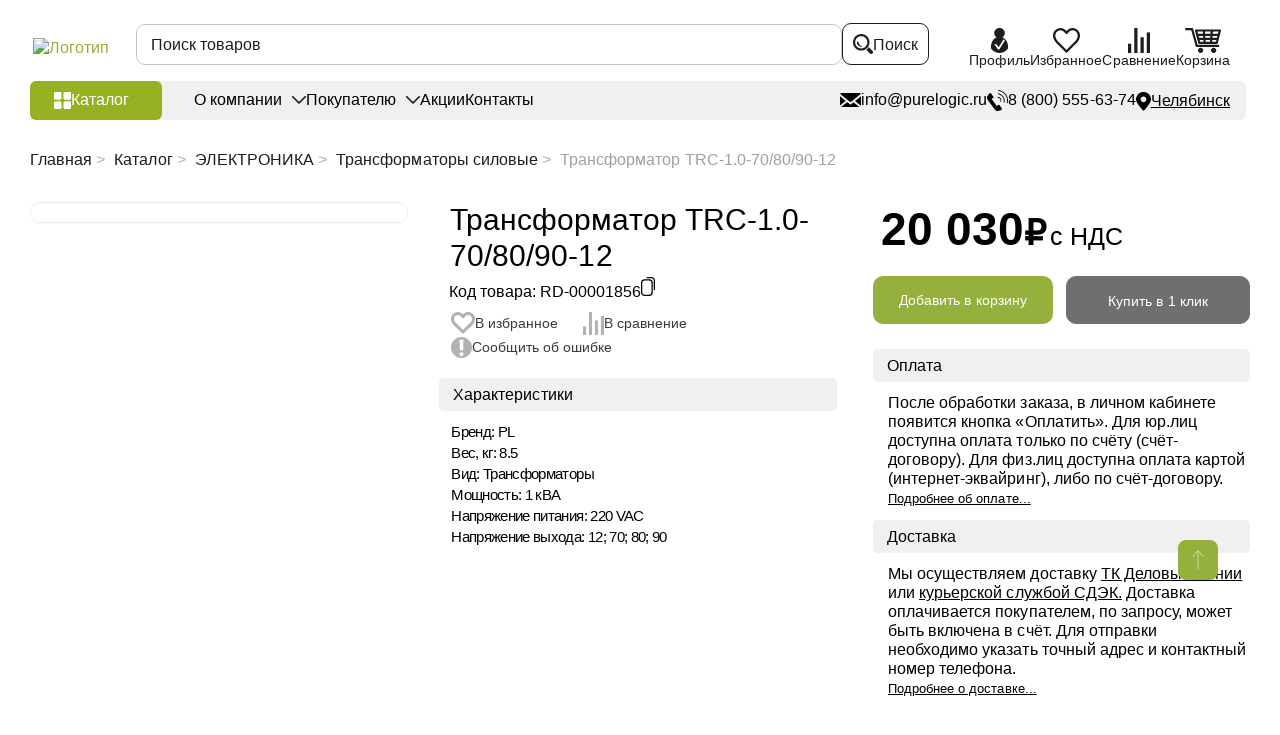

--- FILE ---
content_type: text/css
request_url: https://chelyabinsk.purelogic.ru/bitrix/cache/css/s1/main/page_db577a6de08bb187e096d42c4f5f86cc/page_db577a6de08bb187e096d42c4f5f86cc_v1.css?17689081996365
body_size: 1640
content:


/* Start:/local/templates/main/components/bitrix/catalog/catalog/style.css?1768206004540*/
.furcat{
	margin-bottom:25px;
}
.furcat h1{
	position:relative;
	font-size:30px;
	font-weight: 500;
}
.furcat h1::after{
	content:'';
	display:block;
	position:absolute;
	left:0;
	bottom:-10px;
	height:5px;
	width:100px;
	background-color:#95b03c;
}
.callback-back {
	padding: 20px;
    background: #a1a0a026;
    border-radius: 5px;
}
@media screen and (max-width: 768px){
	.furcat h1{
		position:relative;
		font-size:25px;
		text-align:center;
	}
	.furcat h1::after{
		left:50%;
		margin-left:-50px;
	}
}
/* End */


/* Start:/local/templates/main/components/bitrix/breadcrumb/bredcrumb/style.css?1743882739585*/
.bx-breadcrumb {
	margin: 10px 0;
}
.bx-breadcrumb i {
	color: #b5bdc2;
	line-height: 13px;
	font-size: 12px;
	vertical-align: middle;
	margin-right: 5px;
}
.bx-breadcrumb .bx-breadcrumb-item {
	float: left;
	margin-bottom: 10px;
	white-space: nowrap;
	line-height: 13px;
	vertical-align: middle;
	margin-right: 10px;
}
.bx-breadcrumb .bx-breadcrumb-item span {
	font-family: "Open Sans", Arial, "Helvetica Neue", Helvetica, sans-serif;
	font-size: 13px;
	white-space: normal;
}
.bx-breadcrumb .bx-breadcrumb-item a {border-bottom: none;}
.bx-breadcrumb .bx-breadcrumb-item a:hover {}

/* End */


/* Start:/local/templates/main/components/bitrix/catalog.element/element/style.css?1743882739731*/
.card__desc.tabbed .card__block{
	margin:0 -15px 15px;
}
.card__desc.tabbed .card__block .h3--border{
	margin:0 15px;
	cursor:pointer;
	opacity:0.5;
}
.card__desc.tabbed .card__block .h3--border:hover{
	opacity:0.75;
}
.card__desc.tabbed .card__block .h3--border.active{
	opacity:1;
}
.card__desc.tabbed .card__body > div{
	display:none;
}
.card__desc.tabbed .card__body > div.active{
	display:block;
}
.card__desc.tabbed .card__body .btn-list__item{
	display:inline-block;
}
.icon-btn span:last-child{
	vertical-align:bottom;
	margin-left:5px;
}
@media(max-width:992px){
	.card__desc.tabbed .card__block .h3--border{
		margin-bottom:15px;
		line-height:16px;
	}
	.card-column{
		width:100%;
	}
}
/* End */


/* Start:/local/templates/main/components/bitrix/catalog.section/newgoodsslider/style.css?17616586241348*/
.catalog-item__buy{
	-ms-flex-align:end;
	align-items:end;
}
.product-buy{
	width:50%;
	background-color:#95b03c;
	padding:5px 10px;
	position:relative;
	color:#fff;
	display:flex;
	flex-wrap:wrap;
	justify-content:space-between;
	align-items:center;
	margin-right:-16px;
}
.product-buy::before{
	content:'В корзину';
	display:block;
	font-size:13px;
}
.product-buy .i-icon{
	width:25px;
	height:25px;
}
.product-buy:hover{
	background-color:#fff;
	color:#95b03c;
}
.product-buy.in-basket{
	background-color:#d1d1d1;
	color:#000;
}
.product-buy.in-basket::before{
	content:'В корзине';
}
.price__discount small {
	margin-left:0;
}
@media screen and (max-width: 1600px){
.product-buy{
	margin-right:-25px;
}
}
@media screen and (max-width: 1440px){
.product-buy{
	margin-right:-15px;
}
}
@media screen and (max-width: 1330px){
.product-buy{
	padding:5px;
}
}
@media screen and (max-width: 990px){
.catalog-item__buy {
	-ms-flex-direction:column;
	flex-direction:column;
	height:auto;
}
.product-buy{
	width:100%;
	margin-right:0;
	margin-top:10px;
	padding:5px 10px;
	justify-content:center;
}
.product-buy::before{
	margin-right:10px;
}
.product-buy span {
	display:none;
}
.product-buy .i-icon{
	display:block;
}
.price__discount br{
	display:none;
}
}
/* End */


/* Start:/local/templates/main/components/bitrix/news.list/advantages/style.css?17438827392141*/
div.news-list img.preview_picture
{
	float:left;
	margin:0 4px 6px 0;
}
.news-date-time {
	color:#486DAA;
}
.advantages.flatvant::before{
	display:none;
}
.advantages.flatvant .section-head{
	display:block;
}
.avantages-item{
	position:relative;
	width:12.5%;
	min-width:12.5%;
	cursor:pointer;
	padding:15px;
	font-size:12px;
}
.avantages-item::after{
	display:none;
	content:'';
	position:absolute;
	right:-200%;
	top:0;
	width:200%;
	height:100%;
	background-color:#e7e7e7;
	border-radius:0 5px 5px 0;
	z-index:10;
}
.avantages-item__content{
	text-align:center;
}
.avantages-item__label{
	text-transform:uppercase;
	margin-top:15px;
}
.avantages-item__desc{
	display:none;
	position:absolute;
	padding:15px;
	right:calc(-200% + 15px);
	top:15px;
	width:calc(200% - 30px);
	height:calc(100% - 30px);
	background-color:#fff;
	border:1px solid #95b03c;
	z-index:20;
}
.avantages-item__desc::before{
	display:block;
	content:'';
	position:absolute;
	width:25px;
	height:25px;
	left:-13px;
	top:50%;
	margin-top:-13px;
	transform:rotateZ(45deg);
	background-color:#fff;
	border:1px solid #95b03c;
	z-index:20;
	border-top-color:#fff;
	border-right-color:#fff;
}
.avantages-item:hover{
	background-color:#e7e7e7;
	border-radius:5px 0 0 5px;
}
.avantages-item:hover::after{
	display:block;
}
.avantages-item:hover .avantages-item__desc{
	display:flex;
	flex-wrap:wrap;
	align-items:center;
}
.avantages-item:nth-child(7):hover,
.avantages-item:nth-child(8):hover{
	border-radius:0 5px 5px 0;
}
.avantages-item:nth-child(7)::after,
.avantages-item:nth-child(8)::after{
	left:-200%;
	right:auto;
	top:0;
	border-radius:5px 0 0 5px;
}
.avantages-item:nth-child(7) .avantages-item__desc,
.avantages-item:nth-child(8) .avantages-item__desc{
	left:calc(-200% + 15px);
	right:auto;
}
.avantages-item:nth-child(7) .avantages-item__desc::before,
.avantages-item:nth-child(8) .avantages-item__desc::before{
	left:auto;
	right:-13px;
	transform:rotateZ(225deg);
}
@media(max-width:990px){
	.avantages-item{
		width:50%;
		min-width:50%;
		font-size:12px;
	}
	.avantages-item:hover::after,
	.avantages-item:hover .avantages-item__desc{
		display:none;
	}
}
/* End */
/* /local/templates/main/components/bitrix/catalog/catalog/style.css?1768206004540 */
/* /local/templates/main/components/bitrix/breadcrumb/bredcrumb/style.css?1743882739585 */
/* /local/templates/main/components/bitrix/catalog.element/element/style.css?1743882739731 */
/* /local/templates/main/components/bitrix/catalog.section/newgoodsslider/style.css?17616586241348 */
/* /local/templates/main/components/bitrix/news.list/advantages/style.css?17438827392141 */


--- FILE ---
content_type: image/svg+xml
request_url: https://chelyabinsk.purelogic.ru/upload/uf/1fa/60v5ufcdcjsi3inzp3fsk0n81y35yp4t/%D0%AD%D0%BB%D0%B5%D0%BA%D1%82%D1%80%D0%BE%D0%BD%D0%B8%D0%BA%D0%B0_white-01%20(1).svg
body_size: 3552
content:
<svg id="Слой_1" data-name="Слой 1" xmlns="http://www.w3.org/2000/svg" viewBox="0 0 50 38"><defs><style>.cls-1{fill:#fff;}</style></defs><path class="cls-1" d="M34.54,7.25H15.46a2.29,2.29,0,0,0-2.29,2.29V28.48a2.3,2.3,0,0,0,2.29,2.29H34.54a2.3,2.3,0,0,0,2.29-2.29V9.54a2.29,2.29,0,0,0-2.29-2.29ZM19.38,26.55a2.05,2.05,0,0,1-2.05-2.06v-11a2.05,2.05,0,0,1,2.05-2.06h11.1a2.06,2.06,0,0,1,2.06,2.06v11a2.06,2.06,0,0,1-2.06,2.06Z"/><path class="cls-1" d="M16.89,3.11H17a.5.5,0,0,1,.5.5V7.28a0,0,0,0,1,0,0H16.38a0,0,0,0,1,0,0V3.61A.5.5,0,0,1,16.89,3.11Z"/><path class="cls-1" d="M21,3.11H21a.5.5,0,0,1,.5.5V7.28a0,0,0,0,1,0,0H20.47a0,0,0,0,1,0,0V3.61A.5.5,0,0,1,21,3.11Z"/><path class="cls-1" d="M25.05,3.11h.06a.5.5,0,0,1,.5.5V7.28a0,0,0,0,1,0,0H24.55a0,0,0,0,1,0,0V3.61A.5.5,0,0,1,25.05,3.11Z"/><path class="cls-1" d="M29.13,3.11h.06a.5.5,0,0,1,.5.5V7.28a0,0,0,0,1,0,0H28.63a0,0,0,0,1,0,0V3.61A.5.5,0,0,1,29.13,3.11Z"/><path class="cls-1" d="M33.22,3.11h.06a.5.5,0,0,1,.5.5V7.28a0,0,0,0,1,0,0H32.71a0,0,0,0,1,0,0V3.61A.5.5,0,0,1,33.22,3.11Z"/><path class="cls-1" d="M38.73,8.71h.07a.5.5,0,0,1,.5.5V13a0,0,0,0,1,0,0H38.22a0,0,0,0,1,0,0V9.21A.5.5,0,0,1,38.73,8.71Z" transform="translate(49.63 -27.89) rotate(90)"/><path class="cls-1" d="M38.73,12.82h.07a.5.5,0,0,1,.5.5v3.82a0,0,0,0,1,0,0H38.22a0,0,0,0,1,0,0V13.32A.5.5,0,0,1,38.73,12.82Z" transform="translate(53.74 -23.78) rotate(90)"/><path class="cls-1" d="M38.73,16.92h.07a.5.5,0,0,1,.5.5v3.82a0,0,0,0,1,0,0H38.22a0,0,0,0,1,0,0V17.43A.5.5,0,0,1,38.73,16.92Z" transform="translate(57.85 -19.68) rotate(90)"/><path class="cls-1" d="M38.73,21h.07a.5.5,0,0,1,.5.5v3.82a0,0,0,0,1,0,0H38.22a0,0,0,0,1,0,0V21.53A.5.5,0,0,1,38.73,21Z" transform="translate(61.95 -15.57) rotate(90)"/><path class="cls-1" d="M38.73,25.14h.07a.5.5,0,0,1,.5.5v3.82a0,0,0,0,1,0,0H38.22a0,0,0,0,1,0,0V25.64A.5.5,0,0,1,38.73,25.14Z" transform="translate(66.06 -11.46) rotate(90)"/><path class="cls-1" d="M33.22,30.57h.06a.5.5,0,0,1,.5.5v3.82a0,0,0,0,1,0,0H32.72a0,0,0,0,1,0,0V31.07a.5.5,0,0,1,.5-.5Z" transform="translate(66.5 65.46) rotate(-180)"/><path class="cls-1" d="M29.13,30.57h.06a.5.5,0,0,1,.5.5v3.82a0,0,0,0,1,0,0H28.63a0,0,0,0,1,0,0V31.07A.5.5,0,0,1,29.13,30.57Z" transform="translate(58.33 65.46) rotate(-180)"/><path class="cls-1" d="M25.05,30.57h.06a.5.5,0,0,1,.5.5v3.82a0,0,0,0,1,0,0H24.55a0,0,0,0,1,0,0V31.07A.5.5,0,0,1,25.05,30.57Z" transform="translate(50.17 65.46) rotate(-180)"/><path class="cls-1" d="M21,30.57H21a.5.5,0,0,1,.5.5v3.82a0,0,0,0,1,0,0H20.47a0,0,0,0,1,0,0V31.07A.5.5,0,0,1,21,30.57Z" transform="translate(42 65.46) rotate(-180)"/><path class="cls-1" d="M16.89,30.57H17a.5.5,0,0,1,.5.5v3.82a0,0,0,0,1,0,0H16.39a0,0,0,0,1,0,0V31.07a.5.5,0,0,1,.5-.5Z" transform="translate(33.84 65.46) rotate(-180)"/><path class="cls-1" d="M11.14,25.2h.07a.5.5,0,0,1,.5.5v3.71a0,0,0,0,1,0,0H10.64a0,0,0,0,1,0,0V25.7a.5.5,0,0,1,.5-.5Z" transform="translate(-16.12 38.48) rotate(-90)"/><path class="cls-1" d="M11.14,21.09h.07a.5.5,0,0,1,.5.5V25.3a0,0,0,0,1,0,0H10.64a0,0,0,0,1,0,0V21.6A.5.5,0,0,1,11.14,21.09Z" transform="translate(-12.02 34.38) rotate(-90)"/><path class="cls-1" d="M11.14,17h.07a.5.5,0,0,1,.5.5V21.2a0,0,0,0,1,0,0H10.64a0,0,0,0,1,0,0V17.49a.5.5,0,0,1,.5-.5Z" transform="translate(-7.91 30.27) rotate(-90)"/><path class="cls-1" d="M11.14,12.88h.07a.5.5,0,0,1,.5.5v3.71a0,0,0,0,1,0,0H10.64a0,0,0,0,1,0,0V13.38a.5.5,0,0,1,.5-.5Z" transform="translate(-3.81 26.17) rotate(-90)"/><path class="cls-1" d="M11.14,8.78h.07a.5.5,0,0,1,.5.5V13a0,0,0,0,1,0,0H10.64a0,0,0,0,1,0,0V9.28A.5.5,0,0,1,11.14,8.78Z" transform="translate(0.3 22.06) rotate(-90)"/></svg>